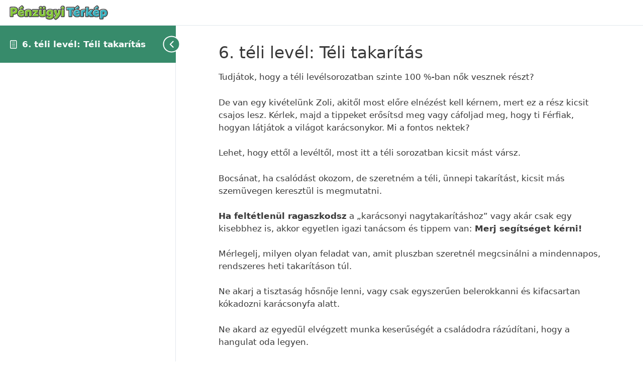

--- FILE ---
content_type: text/css
request_url: https://modernsuli.hu/wp-content/uploads/elementor/css/post-82.css?ver=1769693877
body_size: 1118
content:
.elementor-82 .elementor-element.elementor-element-a74cdfa > .elementor-container > .elementor-column > .elementor-widget-wrap{align-content:center;align-items:center;}.elementor-82 .elementor-element.elementor-element-a74cdfa:not(.elementor-motion-effects-element-type-background), .elementor-82 .elementor-element.elementor-element-a74cdfa > .elementor-motion-effects-container > .elementor-motion-effects-layer{background-color:#FFFFFF;}.elementor-82 .elementor-element.elementor-element-a74cdfa > .elementor-background-overlay{background-color:#FFFFFF;opacity:0.25;transition:background 0.3s, border-radius 0.3s, opacity 0.3s;}.elementor-82 .elementor-element.elementor-element-a74cdfa{box-shadow:0px 0px 60px 0px rgba(0,0,0,0.35);transition:background 0.3s, border 0.3s, border-radius 0.3s, box-shadow 0.3s;margin-top:-26px;margin-bottom:0px;z-index:999;}.elementor-widget-image .widget-image-caption{color:var( --e-global-color-text );font-family:var( --e-global-typography-text-font-family ), Sans-serif;font-weight:var( --e-global-typography-text-font-weight );}.elementor-82 .elementor-element.elementor-element-d53f05b{text-align:start;}.elementor-82 .elementor-element.elementor-element-d53f05b img{width:100%;}.elementor-widget-nav-menu .elementor-nav-menu .elementor-item{font-family:var( --e-global-typography-primary-font-family ), Sans-serif;font-weight:var( --e-global-typography-primary-font-weight );}.elementor-widget-nav-menu .elementor-nav-menu--main .elementor-item{color:var( --e-global-color-text );fill:var( --e-global-color-text );}.elementor-widget-nav-menu .elementor-nav-menu--main .elementor-item:hover,
					.elementor-widget-nav-menu .elementor-nav-menu--main .elementor-item.elementor-item-active,
					.elementor-widget-nav-menu .elementor-nav-menu--main .elementor-item.highlighted,
					.elementor-widget-nav-menu .elementor-nav-menu--main .elementor-item:focus{color:var( --e-global-color-accent );fill:var( --e-global-color-accent );}.elementor-widget-nav-menu .elementor-nav-menu--main:not(.e--pointer-framed) .elementor-item:before,
					.elementor-widget-nav-menu .elementor-nav-menu--main:not(.e--pointer-framed) .elementor-item:after{background-color:var( --e-global-color-accent );}.elementor-widget-nav-menu .e--pointer-framed .elementor-item:before,
					.elementor-widget-nav-menu .e--pointer-framed .elementor-item:after{border-color:var( --e-global-color-accent );}.elementor-widget-nav-menu{--e-nav-menu-divider-color:var( --e-global-color-text );}.elementor-widget-nav-menu .elementor-nav-menu--dropdown .elementor-item, .elementor-widget-nav-menu .elementor-nav-menu--dropdown  .elementor-sub-item{font-family:var( --e-global-typography-accent-font-family ), Sans-serif;font-weight:var( --e-global-typography-accent-font-weight );}.elementor-82 .elementor-element.elementor-element-6ef0951 .elementor-menu-toggle{margin-left:auto;background-color:rgba(0,0,0,0);}.elementor-82 .elementor-element.elementor-element-6ef0951 .elementor-nav-menu .elementor-item{font-size:0.8em;font-weight:400;}.elementor-82 .elementor-element.elementor-element-6ef0951 .elementor-nav-menu--main .elementor-item{color:#000000;fill:#000000;padding-left:10px;padding-right:10px;padding-top:9px;padding-bottom:9px;}.elementor-82 .elementor-element.elementor-element-6ef0951 .elementor-nav-menu--main .elementor-item:hover,
					.elementor-82 .elementor-element.elementor-element-6ef0951 .elementor-nav-menu--main .elementor-item.elementor-item-active,
					.elementor-82 .elementor-element.elementor-element-6ef0951 .elementor-nav-menu--main .elementor-item.highlighted,
					.elementor-82 .elementor-element.elementor-element-6ef0951 .elementor-nav-menu--main .elementor-item:focus{color:#476E1A;fill:#476E1A;}.elementor-82 .elementor-element.elementor-element-6ef0951 .elementor-nav-menu--main:not(.e--pointer-framed) .elementor-item:before,
					.elementor-82 .elementor-element.elementor-element-6ef0951 .elementor-nav-menu--main:not(.e--pointer-framed) .elementor-item:after{background-color:#476E1A;}.elementor-82 .elementor-element.elementor-element-6ef0951 .e--pointer-framed .elementor-item:before,
					.elementor-82 .elementor-element.elementor-element-6ef0951 .e--pointer-framed .elementor-item:after{border-color:#476E1A;}.elementor-82 .elementor-element.elementor-element-6ef0951 .elementor-nav-menu--main .elementor-item.elementor-item-active{color:#476E1A;}.elementor-82 .elementor-element.elementor-element-6ef0951 .elementor-nav-menu--main:not(.e--pointer-framed) .elementor-item.elementor-item-active:before,
					.elementor-82 .elementor-element.elementor-element-6ef0951 .elementor-nav-menu--main:not(.e--pointer-framed) .elementor-item.elementor-item-active:after{background-color:#476E1A;}.elementor-82 .elementor-element.elementor-element-6ef0951 .e--pointer-framed .elementor-item.elementor-item-active:before,
					.elementor-82 .elementor-element.elementor-element-6ef0951 .e--pointer-framed .elementor-item.elementor-item-active:after{border-color:#476E1A;}.elementor-82 .elementor-element.elementor-element-6ef0951 .e--pointer-framed .elementor-item:before{border-width:1px;}.elementor-82 .elementor-element.elementor-element-6ef0951 .e--pointer-framed.e--animation-draw .elementor-item:before{border-width:0 0 1px 1px;}.elementor-82 .elementor-element.elementor-element-6ef0951 .e--pointer-framed.e--animation-draw .elementor-item:after{border-width:1px 1px 0 0;}.elementor-82 .elementor-element.elementor-element-6ef0951 .e--pointer-framed.e--animation-corners .elementor-item:before{border-width:1px 0 0 1px;}.elementor-82 .elementor-element.elementor-element-6ef0951 .e--pointer-framed.e--animation-corners .elementor-item:after{border-width:0 1px 1px 0;}.elementor-82 .elementor-element.elementor-element-6ef0951 .e--pointer-underline .elementor-item:after,
					 .elementor-82 .elementor-element.elementor-element-6ef0951 .e--pointer-overline .elementor-item:before,
					 .elementor-82 .elementor-element.elementor-element-6ef0951 .e--pointer-double-line .elementor-item:before,
					 .elementor-82 .elementor-element.elementor-element-6ef0951 .e--pointer-double-line .elementor-item:after{height:1px;}.elementor-82 .elementor-element.elementor-element-6ef0951{--e-nav-menu-horizontal-menu-item-margin:calc( 10px / 2 );}.elementor-82 .elementor-element.elementor-element-6ef0951 .elementor-nav-menu--main:not(.elementor-nav-menu--layout-horizontal) .elementor-nav-menu > li:not(:last-child){margin-bottom:10px;}.elementor-82 .elementor-element.elementor-element-6ef0951 .elementor-nav-menu--dropdown a, .elementor-82 .elementor-element.elementor-element-6ef0951 .elementor-menu-toggle{color:#ffffff;fill:#ffffff;}.elementor-82 .elementor-element.elementor-element-6ef0951 .elementor-nav-menu--dropdown{background-color:#017aa0;}.elementor-82 .elementor-element.elementor-element-6ef0951 .elementor-nav-menu--dropdown a:hover,
					.elementor-82 .elementor-element.elementor-element-6ef0951 .elementor-nav-menu--dropdown a:focus,
					.elementor-82 .elementor-element.elementor-element-6ef0951 .elementor-nav-menu--dropdown a.elementor-item-active,
					.elementor-82 .elementor-element.elementor-element-6ef0951 .elementor-nav-menu--dropdown a.highlighted,
					.elementor-82 .elementor-element.elementor-element-6ef0951 .elementor-menu-toggle:hover,
					.elementor-82 .elementor-element.elementor-element-6ef0951 .elementor-menu-toggle:focus{color:#017aa0;}.elementor-82 .elementor-element.elementor-element-6ef0951 .elementor-nav-menu--dropdown a:hover,
					.elementor-82 .elementor-element.elementor-element-6ef0951 .elementor-nav-menu--dropdown a:focus,
					.elementor-82 .elementor-element.elementor-element-6ef0951 .elementor-nav-menu--dropdown a.elementor-item-active,
					.elementor-82 .elementor-element.elementor-element-6ef0951 .elementor-nav-menu--dropdown a.highlighted{background-color:#ffffff;}.elementor-82 .elementor-element.elementor-element-6ef0951 .elementor-nav-menu--dropdown a.elementor-item-active{color:#017aa0;background-color:#ffffff;}.elementor-82 .elementor-element.elementor-element-6ef0951 .elementor-nav-menu--dropdown .elementor-item, .elementor-82 .elementor-element.elementor-element-6ef0951 .elementor-nav-menu--dropdown  .elementor-sub-item{text-transform:uppercase;}.elementor-82 .elementor-element.elementor-element-6ef0951 div.elementor-menu-toggle{color:#ffffff;}.elementor-82 .elementor-element.elementor-element-6ef0951 div.elementor-menu-toggle svg{fill:#ffffff;}.elementor-82 .elementor-element.elementor-element-6ef0951 div.elementor-menu-toggle:hover, .elementor-82 .elementor-element.elementor-element-6ef0951 div.elementor-menu-toggle:focus{color:#90e9f7;}.elementor-82 .elementor-element.elementor-element-6ef0951 div.elementor-menu-toggle:hover svg, .elementor-82 .elementor-element.elementor-element-6ef0951 div.elementor-menu-toggle:focus svg{fill:#90e9f7;}.elementor-82 .elementor-element.elementor-element-6ef0951 .elementor-menu-toggle:hover, .elementor-82 .elementor-element.elementor-element-6ef0951 .elementor-menu-toggle:focus{background-color:rgba(0,0,0,0);}.elementor-theme-builder-content-area{height:400px;}.elementor-location-header:before, .elementor-location-footer:before{content:"";display:table;clear:both;}@media(max-width:1024px){.elementor-82 .elementor-element.elementor-element-d53f05b img{width:43%;}.elementor-82 .elementor-element.elementor-element-6ef0951 .elementor-nav-menu--dropdown .elementor-item, .elementor-82 .elementor-element.elementor-element-6ef0951 .elementor-nav-menu--dropdown  .elementor-sub-item{letter-spacing:1px;}}@media(min-width:768px){.elementor-82 .elementor-element.elementor-element-afdf3f0{width:17%;}.elementor-82 .elementor-element.elementor-element-196632c{width:83%;}}@media(max-width:1024px) and (min-width:768px){.elementor-82 .elementor-element.elementor-element-afdf3f0{width:50%;}.elementor-82 .elementor-element.elementor-element-196632c{width:50%;}}@media(max-width:767px){.elementor-82 .elementor-element.elementor-element-afdf3f0{width:56%;}.elementor-82 .elementor-element.elementor-element-d53f05b{text-align:start;}.elementor-82 .elementor-element.elementor-element-d53f05b img{width:87%;}.elementor-82 .elementor-element.elementor-element-196632c{width:44%;}}

--- FILE ---
content_type: text/css
request_url: https://modernsuli.hu/wp-content/uploads/elementor/css/post-174.css?ver=1769693877
body_size: 326
content:
.elementor-174 .elementor-element.elementor-element-b1e7e7a > .elementor-container > .elementor-column > .elementor-widget-wrap{align-content:center;align-items:center;}.elementor-174 .elementor-element.elementor-element-b1e7e7a:not(.elementor-motion-effects-element-type-background), .elementor-174 .elementor-element.elementor-element-b1e7e7a > .elementor-motion-effects-container > .elementor-motion-effects-layer{background-color:#017aa0;}.elementor-174 .elementor-element.elementor-element-b1e7e7a > .elementor-background-overlay{background-color:#000000;opacity:0.25;transition:background 0.3s, border-radius 0.3s, opacity 0.3s;}.elementor-174 .elementor-element.elementor-element-b1e7e7a{transition:background 0.3s, border 0.3s, border-radius 0.3s, box-shadow 0.3s;}.elementor-widget-heading .elementor-heading-title{font-family:var( --e-global-typography-primary-font-family ), Sans-serif;font-weight:var( --e-global-typography-primary-font-weight );color:var( --e-global-color-primary );}.elementor-174 .elementor-element.elementor-element-b7a2851{text-align:start;}.elementor-174 .elementor-element.elementor-element-b7a2851 .elementor-heading-title{font-size:0.9em;font-weight:300;color:#ffffff;}.elementor-174 .elementor-element.elementor-element-4cede4c{text-align:end;}.elementor-174 .elementor-element.elementor-element-4cede4c .elementor-heading-title{font-size:0.9em;font-weight:300;color:#ffffff;}.elementor-theme-builder-content-area{height:400px;}.elementor-location-header:before, .elementor-location-footer:before{content:"";display:table;clear:both;}@media(max-width:767px){.elementor-174 .elementor-element.elementor-element-b7a2851{text-align:center;}.elementor-174 .elementor-element.elementor-element-4cede4c{text-align:center;}}

--- FILE ---
content_type: text/css
request_url: https://modernsuli.hu/wp-content/uploads/elementor/css/post-1193.css?ver=1769693877
body_size: 668
content:
.elementor-1193 .elementor-element.elementor-element-1953d3a:not(.elementor-motion-effects-element-type-background), .elementor-1193 .elementor-element.elementor-element-1953d3a > .elementor-motion-effects-container > .elementor-motion-effects-layer{background-color:#017aa0;background-image:url("https://modernsuli.hu/wp-content/uploads/ms_2.jpg");background-position:center center;background-size:cover;}.elementor-1193 .elementor-element.elementor-element-1953d3a > .elementor-container{max-width:1000px;min-height:68vh;}.elementor-1193 .elementor-element.elementor-element-1953d3a{transition:background 0.3s, border 0.3s, border-radius 0.3s, box-shadow 0.3s;padding:2% 5% 5% 5%;}.elementor-1193 .elementor-element.elementor-element-1953d3a > .elementor-background-overlay{transition:background 0.3s, border-radius 0.3s, opacity 0.3s;}.elementor-1193 .elementor-element.elementor-element-65fa36f:not(.elementor-motion-effects-element-type-background) > .elementor-widget-wrap, .elementor-1193 .elementor-element.elementor-element-65fa36f > .elementor-widget-wrap > .elementor-motion-effects-container > .elementor-motion-effects-layer{background-color:#ffffff;}.elementor-1193 .elementor-element.elementor-element-65fa36f > .elementor-element-populated, .elementor-1193 .elementor-element.elementor-element-65fa36f > .elementor-element-populated > .elementor-background-overlay, .elementor-1193 .elementor-element.elementor-element-65fa36f > .elementor-background-slideshow{border-radius:5px 5px 5px 5px;}.elementor-1193 .elementor-element.elementor-element-65fa36f > .elementor-element-populated{box-shadow:0px 0px 10px 0px rgba(0,0,0,0.5);transition:background 0.3s, border 0.3s, border-radius 0.3s, box-shadow 0.3s;margin:5% 0% 0% 0%;--e-column-margin-right:0%;--e-column-margin-left:0%;padding:5% 5% 5% 5%;}.elementor-1193 .elementor-element.elementor-element-65fa36f > .elementor-element-populated > .elementor-background-overlay{transition:background 0.3s, border-radius 0.3s, opacity 0.3s;}.elementor-widget-icon.elementor-view-stacked .elementor-icon{background-color:var( --e-global-color-primary );}.elementor-widget-icon.elementor-view-framed .elementor-icon, .elementor-widget-icon.elementor-view-default .elementor-icon{color:var( --e-global-color-primary );border-color:var( --e-global-color-primary );}.elementor-widget-icon.elementor-view-framed .elementor-icon, .elementor-widget-icon.elementor-view-default .elementor-icon svg{fill:var( --e-global-color-primary );}.elementor-1193 .elementor-element.elementor-element-4e10526{margin:-11% 0% calc(var(--kit-widget-spacing, 0px) + 0%) 0%;}.elementor-1193 .elementor-element.elementor-element-4e10526 .elementor-icon-wrapper{text-align:center;}.elementor-1193 .elementor-element.elementor-element-4e10526.elementor-view-stacked .elementor-icon{background-color:#f45236;color:#ffffff;}.elementor-1193 .elementor-element.elementor-element-4e10526.elementor-view-framed .elementor-icon, .elementor-1193 .elementor-element.elementor-element-4e10526.elementor-view-default .elementor-icon{color:#f45236;border-color:#f45236;}.elementor-1193 .elementor-element.elementor-element-4e10526.elementor-view-framed .elementor-icon, .elementor-1193 .elementor-element.elementor-element-4e10526.elementor-view-default .elementor-icon svg{fill:#f45236;}.elementor-1193 .elementor-element.elementor-element-4e10526.elementor-view-framed .elementor-icon{background-color:#ffffff;}.elementor-1193 .elementor-element.elementor-element-4e10526.elementor-view-stacked .elementor-icon svg{fill:#ffffff;}.elementor-1193 .elementor-element.elementor-element-4e10526 .elementor-icon{border-width:5px 5px 5px 5px;}.elementor-widget-heading .elementor-heading-title{font-family:var( --e-global-typography-primary-font-family ), Sans-serif;font-weight:var( --e-global-typography-primary-font-weight );color:var( --e-global-color-primary );}.elementor-1193 .elementor-element.elementor-element-f00359b{text-align:center;}.elementor-1193 .elementor-element.elementor-element-f00359b .elementor-heading-title{line-height:1.5em;}.elementor-widget-theme-post-content{color:var( --e-global-color-text );font-family:var( --e-global-typography-text-font-family ), Sans-serif;font-weight:var( --e-global-typography-text-font-weight );}@media(max-width:767px){.elementor-1193 .elementor-element.elementor-element-65fa36f > .elementor-element-populated{margin:20% 0% 0% 0%;--e-column-margin-right:0%;--e-column-margin-left:0%;}.elementor-1193 .elementor-element.elementor-element-4e10526{margin:-25% 0% calc(var(--kit-widget-spacing, 0px) + 0%) 0%;}}@media(min-width:1025px){.elementor-1193 .elementor-element.elementor-element-1953d3a:not(.elementor-motion-effects-element-type-background), .elementor-1193 .elementor-element.elementor-element-1953d3a > .elementor-motion-effects-container > .elementor-motion-effects-layer{background-attachment:fixed;}}